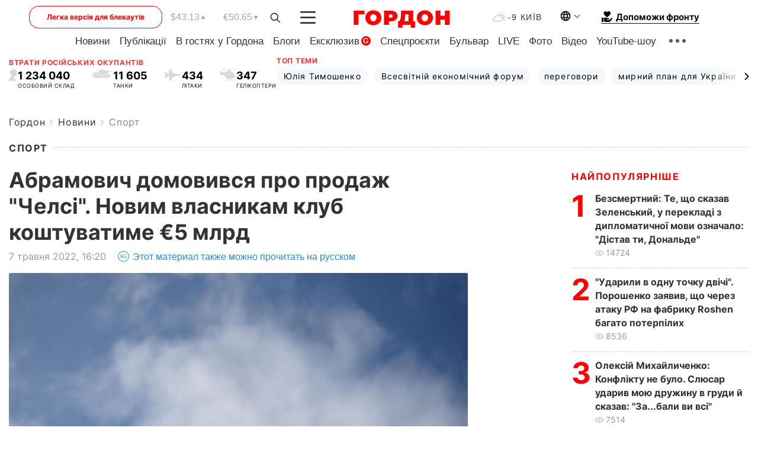

--- FILE ---
content_type: text/html; charset=utf-8
request_url: https://www.google.com/recaptcha/api2/aframe
body_size: 270
content:
<!DOCTYPE HTML><html><head><meta http-equiv="content-type" content="text/html; charset=UTF-8"></head><body><script nonce="xQveSJJAbBOZUFqT9wN2lA">/** Anti-fraud and anti-abuse applications only. See google.com/recaptcha */ try{var clients={'sodar':'https://pagead2.googlesyndication.com/pagead/sodar?'};window.addEventListener("message",function(a){try{if(a.source===window.parent){var b=JSON.parse(a.data);var c=clients[b['id']];if(c){var d=document.createElement('img');d.src=c+b['params']+'&rc='+(localStorage.getItem("rc::a")?sessionStorage.getItem("rc::b"):"");window.document.body.appendChild(d);sessionStorage.setItem("rc::e",parseInt(sessionStorage.getItem("rc::e")||0)+1);localStorage.setItem("rc::h",'1769372743545');}}}catch(b){}});window.parent.postMessage("_grecaptcha_ready", "*");}catch(b){}</script></body></html>

--- FILE ---
content_type: application/javascript; charset=utf-8
request_url: https://fundingchoicesmessages.google.com/f/AGSKWxVCpEQ_A9-e91vvdNSf3qO0ejeqDJ2AQ6fpqC5Qei_n7R92Hxmt5s-I3k3oiMtEd1mak0iIwDUBgzw92xaPTTDHJ5QLd6Hc0xNeJ3NgeHhZk4qsw84IYBs3sRUaAEA4DC5F1RcX15YRlUnOj4DSOWgAjPJc8syd5BFo_wPe8p6mlyVLCuw3MWDcRSJp/_/ad-left./graphics/ad__ad_new_/adv/preroll_/desktop-ad-
body_size: -1288
content:
window['79e72ff0-a302-4c6b-9875-6375c6549333'] = true;